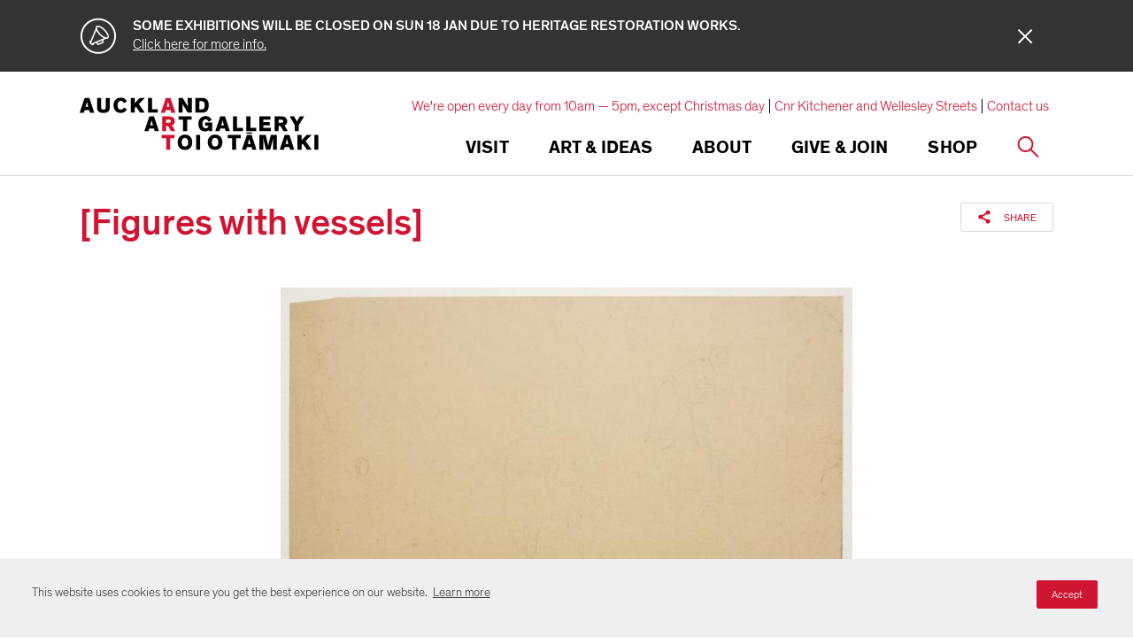

--- FILE ---
content_type: text/html; charset=utf-8
request_url: https://www.google.com/recaptcha/api2/anchor?ar=1&k=6Ldx4iAeAAAAAFEgcm095N58Fv30wW8etBf5MXfE&co=aHR0cHM6Ly93d3cuYXVja2xhbmRhcnRnYWxsZXJ5LmNvbTo0NDM.&hl=en&v=PoyoqOPhxBO7pBk68S4YbpHZ&size=invisible&anchor-ms=20000&execute-ms=30000&cb=bnwz7qb1ftcx
body_size: 48884
content:
<!DOCTYPE HTML><html dir="ltr" lang="en"><head><meta http-equiv="Content-Type" content="text/html; charset=UTF-8">
<meta http-equiv="X-UA-Compatible" content="IE=edge">
<title>reCAPTCHA</title>
<style type="text/css">
/* cyrillic-ext */
@font-face {
  font-family: 'Roboto';
  font-style: normal;
  font-weight: 400;
  font-stretch: 100%;
  src: url(//fonts.gstatic.com/s/roboto/v48/KFO7CnqEu92Fr1ME7kSn66aGLdTylUAMa3GUBHMdazTgWw.woff2) format('woff2');
  unicode-range: U+0460-052F, U+1C80-1C8A, U+20B4, U+2DE0-2DFF, U+A640-A69F, U+FE2E-FE2F;
}
/* cyrillic */
@font-face {
  font-family: 'Roboto';
  font-style: normal;
  font-weight: 400;
  font-stretch: 100%;
  src: url(//fonts.gstatic.com/s/roboto/v48/KFO7CnqEu92Fr1ME7kSn66aGLdTylUAMa3iUBHMdazTgWw.woff2) format('woff2');
  unicode-range: U+0301, U+0400-045F, U+0490-0491, U+04B0-04B1, U+2116;
}
/* greek-ext */
@font-face {
  font-family: 'Roboto';
  font-style: normal;
  font-weight: 400;
  font-stretch: 100%;
  src: url(//fonts.gstatic.com/s/roboto/v48/KFO7CnqEu92Fr1ME7kSn66aGLdTylUAMa3CUBHMdazTgWw.woff2) format('woff2');
  unicode-range: U+1F00-1FFF;
}
/* greek */
@font-face {
  font-family: 'Roboto';
  font-style: normal;
  font-weight: 400;
  font-stretch: 100%;
  src: url(//fonts.gstatic.com/s/roboto/v48/KFO7CnqEu92Fr1ME7kSn66aGLdTylUAMa3-UBHMdazTgWw.woff2) format('woff2');
  unicode-range: U+0370-0377, U+037A-037F, U+0384-038A, U+038C, U+038E-03A1, U+03A3-03FF;
}
/* math */
@font-face {
  font-family: 'Roboto';
  font-style: normal;
  font-weight: 400;
  font-stretch: 100%;
  src: url(//fonts.gstatic.com/s/roboto/v48/KFO7CnqEu92Fr1ME7kSn66aGLdTylUAMawCUBHMdazTgWw.woff2) format('woff2');
  unicode-range: U+0302-0303, U+0305, U+0307-0308, U+0310, U+0312, U+0315, U+031A, U+0326-0327, U+032C, U+032F-0330, U+0332-0333, U+0338, U+033A, U+0346, U+034D, U+0391-03A1, U+03A3-03A9, U+03B1-03C9, U+03D1, U+03D5-03D6, U+03F0-03F1, U+03F4-03F5, U+2016-2017, U+2034-2038, U+203C, U+2040, U+2043, U+2047, U+2050, U+2057, U+205F, U+2070-2071, U+2074-208E, U+2090-209C, U+20D0-20DC, U+20E1, U+20E5-20EF, U+2100-2112, U+2114-2115, U+2117-2121, U+2123-214F, U+2190, U+2192, U+2194-21AE, U+21B0-21E5, U+21F1-21F2, U+21F4-2211, U+2213-2214, U+2216-22FF, U+2308-230B, U+2310, U+2319, U+231C-2321, U+2336-237A, U+237C, U+2395, U+239B-23B7, U+23D0, U+23DC-23E1, U+2474-2475, U+25AF, U+25B3, U+25B7, U+25BD, U+25C1, U+25CA, U+25CC, U+25FB, U+266D-266F, U+27C0-27FF, U+2900-2AFF, U+2B0E-2B11, U+2B30-2B4C, U+2BFE, U+3030, U+FF5B, U+FF5D, U+1D400-1D7FF, U+1EE00-1EEFF;
}
/* symbols */
@font-face {
  font-family: 'Roboto';
  font-style: normal;
  font-weight: 400;
  font-stretch: 100%;
  src: url(//fonts.gstatic.com/s/roboto/v48/KFO7CnqEu92Fr1ME7kSn66aGLdTylUAMaxKUBHMdazTgWw.woff2) format('woff2');
  unicode-range: U+0001-000C, U+000E-001F, U+007F-009F, U+20DD-20E0, U+20E2-20E4, U+2150-218F, U+2190, U+2192, U+2194-2199, U+21AF, U+21E6-21F0, U+21F3, U+2218-2219, U+2299, U+22C4-22C6, U+2300-243F, U+2440-244A, U+2460-24FF, U+25A0-27BF, U+2800-28FF, U+2921-2922, U+2981, U+29BF, U+29EB, U+2B00-2BFF, U+4DC0-4DFF, U+FFF9-FFFB, U+10140-1018E, U+10190-1019C, U+101A0, U+101D0-101FD, U+102E0-102FB, U+10E60-10E7E, U+1D2C0-1D2D3, U+1D2E0-1D37F, U+1F000-1F0FF, U+1F100-1F1AD, U+1F1E6-1F1FF, U+1F30D-1F30F, U+1F315, U+1F31C, U+1F31E, U+1F320-1F32C, U+1F336, U+1F378, U+1F37D, U+1F382, U+1F393-1F39F, U+1F3A7-1F3A8, U+1F3AC-1F3AF, U+1F3C2, U+1F3C4-1F3C6, U+1F3CA-1F3CE, U+1F3D4-1F3E0, U+1F3ED, U+1F3F1-1F3F3, U+1F3F5-1F3F7, U+1F408, U+1F415, U+1F41F, U+1F426, U+1F43F, U+1F441-1F442, U+1F444, U+1F446-1F449, U+1F44C-1F44E, U+1F453, U+1F46A, U+1F47D, U+1F4A3, U+1F4B0, U+1F4B3, U+1F4B9, U+1F4BB, U+1F4BF, U+1F4C8-1F4CB, U+1F4D6, U+1F4DA, U+1F4DF, U+1F4E3-1F4E6, U+1F4EA-1F4ED, U+1F4F7, U+1F4F9-1F4FB, U+1F4FD-1F4FE, U+1F503, U+1F507-1F50B, U+1F50D, U+1F512-1F513, U+1F53E-1F54A, U+1F54F-1F5FA, U+1F610, U+1F650-1F67F, U+1F687, U+1F68D, U+1F691, U+1F694, U+1F698, U+1F6AD, U+1F6B2, U+1F6B9-1F6BA, U+1F6BC, U+1F6C6-1F6CF, U+1F6D3-1F6D7, U+1F6E0-1F6EA, U+1F6F0-1F6F3, U+1F6F7-1F6FC, U+1F700-1F7FF, U+1F800-1F80B, U+1F810-1F847, U+1F850-1F859, U+1F860-1F887, U+1F890-1F8AD, U+1F8B0-1F8BB, U+1F8C0-1F8C1, U+1F900-1F90B, U+1F93B, U+1F946, U+1F984, U+1F996, U+1F9E9, U+1FA00-1FA6F, U+1FA70-1FA7C, U+1FA80-1FA89, U+1FA8F-1FAC6, U+1FACE-1FADC, U+1FADF-1FAE9, U+1FAF0-1FAF8, U+1FB00-1FBFF;
}
/* vietnamese */
@font-face {
  font-family: 'Roboto';
  font-style: normal;
  font-weight: 400;
  font-stretch: 100%;
  src: url(//fonts.gstatic.com/s/roboto/v48/KFO7CnqEu92Fr1ME7kSn66aGLdTylUAMa3OUBHMdazTgWw.woff2) format('woff2');
  unicode-range: U+0102-0103, U+0110-0111, U+0128-0129, U+0168-0169, U+01A0-01A1, U+01AF-01B0, U+0300-0301, U+0303-0304, U+0308-0309, U+0323, U+0329, U+1EA0-1EF9, U+20AB;
}
/* latin-ext */
@font-face {
  font-family: 'Roboto';
  font-style: normal;
  font-weight: 400;
  font-stretch: 100%;
  src: url(//fonts.gstatic.com/s/roboto/v48/KFO7CnqEu92Fr1ME7kSn66aGLdTylUAMa3KUBHMdazTgWw.woff2) format('woff2');
  unicode-range: U+0100-02BA, U+02BD-02C5, U+02C7-02CC, U+02CE-02D7, U+02DD-02FF, U+0304, U+0308, U+0329, U+1D00-1DBF, U+1E00-1E9F, U+1EF2-1EFF, U+2020, U+20A0-20AB, U+20AD-20C0, U+2113, U+2C60-2C7F, U+A720-A7FF;
}
/* latin */
@font-face {
  font-family: 'Roboto';
  font-style: normal;
  font-weight: 400;
  font-stretch: 100%;
  src: url(//fonts.gstatic.com/s/roboto/v48/KFO7CnqEu92Fr1ME7kSn66aGLdTylUAMa3yUBHMdazQ.woff2) format('woff2');
  unicode-range: U+0000-00FF, U+0131, U+0152-0153, U+02BB-02BC, U+02C6, U+02DA, U+02DC, U+0304, U+0308, U+0329, U+2000-206F, U+20AC, U+2122, U+2191, U+2193, U+2212, U+2215, U+FEFF, U+FFFD;
}
/* cyrillic-ext */
@font-face {
  font-family: 'Roboto';
  font-style: normal;
  font-weight: 500;
  font-stretch: 100%;
  src: url(//fonts.gstatic.com/s/roboto/v48/KFO7CnqEu92Fr1ME7kSn66aGLdTylUAMa3GUBHMdazTgWw.woff2) format('woff2');
  unicode-range: U+0460-052F, U+1C80-1C8A, U+20B4, U+2DE0-2DFF, U+A640-A69F, U+FE2E-FE2F;
}
/* cyrillic */
@font-face {
  font-family: 'Roboto';
  font-style: normal;
  font-weight: 500;
  font-stretch: 100%;
  src: url(//fonts.gstatic.com/s/roboto/v48/KFO7CnqEu92Fr1ME7kSn66aGLdTylUAMa3iUBHMdazTgWw.woff2) format('woff2');
  unicode-range: U+0301, U+0400-045F, U+0490-0491, U+04B0-04B1, U+2116;
}
/* greek-ext */
@font-face {
  font-family: 'Roboto';
  font-style: normal;
  font-weight: 500;
  font-stretch: 100%;
  src: url(//fonts.gstatic.com/s/roboto/v48/KFO7CnqEu92Fr1ME7kSn66aGLdTylUAMa3CUBHMdazTgWw.woff2) format('woff2');
  unicode-range: U+1F00-1FFF;
}
/* greek */
@font-face {
  font-family: 'Roboto';
  font-style: normal;
  font-weight: 500;
  font-stretch: 100%;
  src: url(//fonts.gstatic.com/s/roboto/v48/KFO7CnqEu92Fr1ME7kSn66aGLdTylUAMa3-UBHMdazTgWw.woff2) format('woff2');
  unicode-range: U+0370-0377, U+037A-037F, U+0384-038A, U+038C, U+038E-03A1, U+03A3-03FF;
}
/* math */
@font-face {
  font-family: 'Roboto';
  font-style: normal;
  font-weight: 500;
  font-stretch: 100%;
  src: url(//fonts.gstatic.com/s/roboto/v48/KFO7CnqEu92Fr1ME7kSn66aGLdTylUAMawCUBHMdazTgWw.woff2) format('woff2');
  unicode-range: U+0302-0303, U+0305, U+0307-0308, U+0310, U+0312, U+0315, U+031A, U+0326-0327, U+032C, U+032F-0330, U+0332-0333, U+0338, U+033A, U+0346, U+034D, U+0391-03A1, U+03A3-03A9, U+03B1-03C9, U+03D1, U+03D5-03D6, U+03F0-03F1, U+03F4-03F5, U+2016-2017, U+2034-2038, U+203C, U+2040, U+2043, U+2047, U+2050, U+2057, U+205F, U+2070-2071, U+2074-208E, U+2090-209C, U+20D0-20DC, U+20E1, U+20E5-20EF, U+2100-2112, U+2114-2115, U+2117-2121, U+2123-214F, U+2190, U+2192, U+2194-21AE, U+21B0-21E5, U+21F1-21F2, U+21F4-2211, U+2213-2214, U+2216-22FF, U+2308-230B, U+2310, U+2319, U+231C-2321, U+2336-237A, U+237C, U+2395, U+239B-23B7, U+23D0, U+23DC-23E1, U+2474-2475, U+25AF, U+25B3, U+25B7, U+25BD, U+25C1, U+25CA, U+25CC, U+25FB, U+266D-266F, U+27C0-27FF, U+2900-2AFF, U+2B0E-2B11, U+2B30-2B4C, U+2BFE, U+3030, U+FF5B, U+FF5D, U+1D400-1D7FF, U+1EE00-1EEFF;
}
/* symbols */
@font-face {
  font-family: 'Roboto';
  font-style: normal;
  font-weight: 500;
  font-stretch: 100%;
  src: url(//fonts.gstatic.com/s/roboto/v48/KFO7CnqEu92Fr1ME7kSn66aGLdTylUAMaxKUBHMdazTgWw.woff2) format('woff2');
  unicode-range: U+0001-000C, U+000E-001F, U+007F-009F, U+20DD-20E0, U+20E2-20E4, U+2150-218F, U+2190, U+2192, U+2194-2199, U+21AF, U+21E6-21F0, U+21F3, U+2218-2219, U+2299, U+22C4-22C6, U+2300-243F, U+2440-244A, U+2460-24FF, U+25A0-27BF, U+2800-28FF, U+2921-2922, U+2981, U+29BF, U+29EB, U+2B00-2BFF, U+4DC0-4DFF, U+FFF9-FFFB, U+10140-1018E, U+10190-1019C, U+101A0, U+101D0-101FD, U+102E0-102FB, U+10E60-10E7E, U+1D2C0-1D2D3, U+1D2E0-1D37F, U+1F000-1F0FF, U+1F100-1F1AD, U+1F1E6-1F1FF, U+1F30D-1F30F, U+1F315, U+1F31C, U+1F31E, U+1F320-1F32C, U+1F336, U+1F378, U+1F37D, U+1F382, U+1F393-1F39F, U+1F3A7-1F3A8, U+1F3AC-1F3AF, U+1F3C2, U+1F3C4-1F3C6, U+1F3CA-1F3CE, U+1F3D4-1F3E0, U+1F3ED, U+1F3F1-1F3F3, U+1F3F5-1F3F7, U+1F408, U+1F415, U+1F41F, U+1F426, U+1F43F, U+1F441-1F442, U+1F444, U+1F446-1F449, U+1F44C-1F44E, U+1F453, U+1F46A, U+1F47D, U+1F4A3, U+1F4B0, U+1F4B3, U+1F4B9, U+1F4BB, U+1F4BF, U+1F4C8-1F4CB, U+1F4D6, U+1F4DA, U+1F4DF, U+1F4E3-1F4E6, U+1F4EA-1F4ED, U+1F4F7, U+1F4F9-1F4FB, U+1F4FD-1F4FE, U+1F503, U+1F507-1F50B, U+1F50D, U+1F512-1F513, U+1F53E-1F54A, U+1F54F-1F5FA, U+1F610, U+1F650-1F67F, U+1F687, U+1F68D, U+1F691, U+1F694, U+1F698, U+1F6AD, U+1F6B2, U+1F6B9-1F6BA, U+1F6BC, U+1F6C6-1F6CF, U+1F6D3-1F6D7, U+1F6E0-1F6EA, U+1F6F0-1F6F3, U+1F6F7-1F6FC, U+1F700-1F7FF, U+1F800-1F80B, U+1F810-1F847, U+1F850-1F859, U+1F860-1F887, U+1F890-1F8AD, U+1F8B0-1F8BB, U+1F8C0-1F8C1, U+1F900-1F90B, U+1F93B, U+1F946, U+1F984, U+1F996, U+1F9E9, U+1FA00-1FA6F, U+1FA70-1FA7C, U+1FA80-1FA89, U+1FA8F-1FAC6, U+1FACE-1FADC, U+1FADF-1FAE9, U+1FAF0-1FAF8, U+1FB00-1FBFF;
}
/* vietnamese */
@font-face {
  font-family: 'Roboto';
  font-style: normal;
  font-weight: 500;
  font-stretch: 100%;
  src: url(//fonts.gstatic.com/s/roboto/v48/KFO7CnqEu92Fr1ME7kSn66aGLdTylUAMa3OUBHMdazTgWw.woff2) format('woff2');
  unicode-range: U+0102-0103, U+0110-0111, U+0128-0129, U+0168-0169, U+01A0-01A1, U+01AF-01B0, U+0300-0301, U+0303-0304, U+0308-0309, U+0323, U+0329, U+1EA0-1EF9, U+20AB;
}
/* latin-ext */
@font-face {
  font-family: 'Roboto';
  font-style: normal;
  font-weight: 500;
  font-stretch: 100%;
  src: url(//fonts.gstatic.com/s/roboto/v48/KFO7CnqEu92Fr1ME7kSn66aGLdTylUAMa3KUBHMdazTgWw.woff2) format('woff2');
  unicode-range: U+0100-02BA, U+02BD-02C5, U+02C7-02CC, U+02CE-02D7, U+02DD-02FF, U+0304, U+0308, U+0329, U+1D00-1DBF, U+1E00-1E9F, U+1EF2-1EFF, U+2020, U+20A0-20AB, U+20AD-20C0, U+2113, U+2C60-2C7F, U+A720-A7FF;
}
/* latin */
@font-face {
  font-family: 'Roboto';
  font-style: normal;
  font-weight: 500;
  font-stretch: 100%;
  src: url(//fonts.gstatic.com/s/roboto/v48/KFO7CnqEu92Fr1ME7kSn66aGLdTylUAMa3yUBHMdazQ.woff2) format('woff2');
  unicode-range: U+0000-00FF, U+0131, U+0152-0153, U+02BB-02BC, U+02C6, U+02DA, U+02DC, U+0304, U+0308, U+0329, U+2000-206F, U+20AC, U+2122, U+2191, U+2193, U+2212, U+2215, U+FEFF, U+FFFD;
}
/* cyrillic-ext */
@font-face {
  font-family: 'Roboto';
  font-style: normal;
  font-weight: 900;
  font-stretch: 100%;
  src: url(//fonts.gstatic.com/s/roboto/v48/KFO7CnqEu92Fr1ME7kSn66aGLdTylUAMa3GUBHMdazTgWw.woff2) format('woff2');
  unicode-range: U+0460-052F, U+1C80-1C8A, U+20B4, U+2DE0-2DFF, U+A640-A69F, U+FE2E-FE2F;
}
/* cyrillic */
@font-face {
  font-family: 'Roboto';
  font-style: normal;
  font-weight: 900;
  font-stretch: 100%;
  src: url(//fonts.gstatic.com/s/roboto/v48/KFO7CnqEu92Fr1ME7kSn66aGLdTylUAMa3iUBHMdazTgWw.woff2) format('woff2');
  unicode-range: U+0301, U+0400-045F, U+0490-0491, U+04B0-04B1, U+2116;
}
/* greek-ext */
@font-face {
  font-family: 'Roboto';
  font-style: normal;
  font-weight: 900;
  font-stretch: 100%;
  src: url(//fonts.gstatic.com/s/roboto/v48/KFO7CnqEu92Fr1ME7kSn66aGLdTylUAMa3CUBHMdazTgWw.woff2) format('woff2');
  unicode-range: U+1F00-1FFF;
}
/* greek */
@font-face {
  font-family: 'Roboto';
  font-style: normal;
  font-weight: 900;
  font-stretch: 100%;
  src: url(//fonts.gstatic.com/s/roboto/v48/KFO7CnqEu92Fr1ME7kSn66aGLdTylUAMa3-UBHMdazTgWw.woff2) format('woff2');
  unicode-range: U+0370-0377, U+037A-037F, U+0384-038A, U+038C, U+038E-03A1, U+03A3-03FF;
}
/* math */
@font-face {
  font-family: 'Roboto';
  font-style: normal;
  font-weight: 900;
  font-stretch: 100%;
  src: url(//fonts.gstatic.com/s/roboto/v48/KFO7CnqEu92Fr1ME7kSn66aGLdTylUAMawCUBHMdazTgWw.woff2) format('woff2');
  unicode-range: U+0302-0303, U+0305, U+0307-0308, U+0310, U+0312, U+0315, U+031A, U+0326-0327, U+032C, U+032F-0330, U+0332-0333, U+0338, U+033A, U+0346, U+034D, U+0391-03A1, U+03A3-03A9, U+03B1-03C9, U+03D1, U+03D5-03D6, U+03F0-03F1, U+03F4-03F5, U+2016-2017, U+2034-2038, U+203C, U+2040, U+2043, U+2047, U+2050, U+2057, U+205F, U+2070-2071, U+2074-208E, U+2090-209C, U+20D0-20DC, U+20E1, U+20E5-20EF, U+2100-2112, U+2114-2115, U+2117-2121, U+2123-214F, U+2190, U+2192, U+2194-21AE, U+21B0-21E5, U+21F1-21F2, U+21F4-2211, U+2213-2214, U+2216-22FF, U+2308-230B, U+2310, U+2319, U+231C-2321, U+2336-237A, U+237C, U+2395, U+239B-23B7, U+23D0, U+23DC-23E1, U+2474-2475, U+25AF, U+25B3, U+25B7, U+25BD, U+25C1, U+25CA, U+25CC, U+25FB, U+266D-266F, U+27C0-27FF, U+2900-2AFF, U+2B0E-2B11, U+2B30-2B4C, U+2BFE, U+3030, U+FF5B, U+FF5D, U+1D400-1D7FF, U+1EE00-1EEFF;
}
/* symbols */
@font-face {
  font-family: 'Roboto';
  font-style: normal;
  font-weight: 900;
  font-stretch: 100%;
  src: url(//fonts.gstatic.com/s/roboto/v48/KFO7CnqEu92Fr1ME7kSn66aGLdTylUAMaxKUBHMdazTgWw.woff2) format('woff2');
  unicode-range: U+0001-000C, U+000E-001F, U+007F-009F, U+20DD-20E0, U+20E2-20E4, U+2150-218F, U+2190, U+2192, U+2194-2199, U+21AF, U+21E6-21F0, U+21F3, U+2218-2219, U+2299, U+22C4-22C6, U+2300-243F, U+2440-244A, U+2460-24FF, U+25A0-27BF, U+2800-28FF, U+2921-2922, U+2981, U+29BF, U+29EB, U+2B00-2BFF, U+4DC0-4DFF, U+FFF9-FFFB, U+10140-1018E, U+10190-1019C, U+101A0, U+101D0-101FD, U+102E0-102FB, U+10E60-10E7E, U+1D2C0-1D2D3, U+1D2E0-1D37F, U+1F000-1F0FF, U+1F100-1F1AD, U+1F1E6-1F1FF, U+1F30D-1F30F, U+1F315, U+1F31C, U+1F31E, U+1F320-1F32C, U+1F336, U+1F378, U+1F37D, U+1F382, U+1F393-1F39F, U+1F3A7-1F3A8, U+1F3AC-1F3AF, U+1F3C2, U+1F3C4-1F3C6, U+1F3CA-1F3CE, U+1F3D4-1F3E0, U+1F3ED, U+1F3F1-1F3F3, U+1F3F5-1F3F7, U+1F408, U+1F415, U+1F41F, U+1F426, U+1F43F, U+1F441-1F442, U+1F444, U+1F446-1F449, U+1F44C-1F44E, U+1F453, U+1F46A, U+1F47D, U+1F4A3, U+1F4B0, U+1F4B3, U+1F4B9, U+1F4BB, U+1F4BF, U+1F4C8-1F4CB, U+1F4D6, U+1F4DA, U+1F4DF, U+1F4E3-1F4E6, U+1F4EA-1F4ED, U+1F4F7, U+1F4F9-1F4FB, U+1F4FD-1F4FE, U+1F503, U+1F507-1F50B, U+1F50D, U+1F512-1F513, U+1F53E-1F54A, U+1F54F-1F5FA, U+1F610, U+1F650-1F67F, U+1F687, U+1F68D, U+1F691, U+1F694, U+1F698, U+1F6AD, U+1F6B2, U+1F6B9-1F6BA, U+1F6BC, U+1F6C6-1F6CF, U+1F6D3-1F6D7, U+1F6E0-1F6EA, U+1F6F0-1F6F3, U+1F6F7-1F6FC, U+1F700-1F7FF, U+1F800-1F80B, U+1F810-1F847, U+1F850-1F859, U+1F860-1F887, U+1F890-1F8AD, U+1F8B0-1F8BB, U+1F8C0-1F8C1, U+1F900-1F90B, U+1F93B, U+1F946, U+1F984, U+1F996, U+1F9E9, U+1FA00-1FA6F, U+1FA70-1FA7C, U+1FA80-1FA89, U+1FA8F-1FAC6, U+1FACE-1FADC, U+1FADF-1FAE9, U+1FAF0-1FAF8, U+1FB00-1FBFF;
}
/* vietnamese */
@font-face {
  font-family: 'Roboto';
  font-style: normal;
  font-weight: 900;
  font-stretch: 100%;
  src: url(//fonts.gstatic.com/s/roboto/v48/KFO7CnqEu92Fr1ME7kSn66aGLdTylUAMa3OUBHMdazTgWw.woff2) format('woff2');
  unicode-range: U+0102-0103, U+0110-0111, U+0128-0129, U+0168-0169, U+01A0-01A1, U+01AF-01B0, U+0300-0301, U+0303-0304, U+0308-0309, U+0323, U+0329, U+1EA0-1EF9, U+20AB;
}
/* latin-ext */
@font-face {
  font-family: 'Roboto';
  font-style: normal;
  font-weight: 900;
  font-stretch: 100%;
  src: url(//fonts.gstatic.com/s/roboto/v48/KFO7CnqEu92Fr1ME7kSn66aGLdTylUAMa3KUBHMdazTgWw.woff2) format('woff2');
  unicode-range: U+0100-02BA, U+02BD-02C5, U+02C7-02CC, U+02CE-02D7, U+02DD-02FF, U+0304, U+0308, U+0329, U+1D00-1DBF, U+1E00-1E9F, U+1EF2-1EFF, U+2020, U+20A0-20AB, U+20AD-20C0, U+2113, U+2C60-2C7F, U+A720-A7FF;
}
/* latin */
@font-face {
  font-family: 'Roboto';
  font-style: normal;
  font-weight: 900;
  font-stretch: 100%;
  src: url(//fonts.gstatic.com/s/roboto/v48/KFO7CnqEu92Fr1ME7kSn66aGLdTylUAMa3yUBHMdazQ.woff2) format('woff2');
  unicode-range: U+0000-00FF, U+0131, U+0152-0153, U+02BB-02BC, U+02C6, U+02DA, U+02DC, U+0304, U+0308, U+0329, U+2000-206F, U+20AC, U+2122, U+2191, U+2193, U+2212, U+2215, U+FEFF, U+FFFD;
}

</style>
<link rel="stylesheet" type="text/css" href="https://www.gstatic.com/recaptcha/releases/PoyoqOPhxBO7pBk68S4YbpHZ/styles__ltr.css">
<script nonce="w8z2i_HFTgKpmw17vczBSQ" type="text/javascript">window['__recaptcha_api'] = 'https://www.google.com/recaptcha/api2/';</script>
<script type="text/javascript" src="https://www.gstatic.com/recaptcha/releases/PoyoqOPhxBO7pBk68S4YbpHZ/recaptcha__en.js" nonce="w8z2i_HFTgKpmw17vczBSQ">
      
    </script></head>
<body><div id="rc-anchor-alert" class="rc-anchor-alert"></div>
<input type="hidden" id="recaptcha-token" value="[base64]">
<script type="text/javascript" nonce="w8z2i_HFTgKpmw17vczBSQ">
      recaptcha.anchor.Main.init("[\x22ainput\x22,[\x22bgdata\x22,\x22\x22,\[base64]/[base64]/[base64]/[base64]/cjw8ejpyPj4+eil9Y2F0Y2gobCl7dGhyb3cgbDt9fSxIPWZ1bmN0aW9uKHcsdCx6KXtpZih3PT0xOTR8fHc9PTIwOCl0LnZbd10/dC52W3ddLmNvbmNhdCh6KTp0LnZbd109b2Yoeix0KTtlbHNle2lmKHQuYkImJnchPTMxNylyZXR1cm47dz09NjZ8fHc9PTEyMnx8dz09NDcwfHx3PT00NHx8dz09NDE2fHx3PT0zOTd8fHc9PTQyMXx8dz09Njh8fHc9PTcwfHx3PT0xODQ/[base64]/[base64]/[base64]/bmV3IGRbVl0oSlswXSk6cD09Mj9uZXcgZFtWXShKWzBdLEpbMV0pOnA9PTM/bmV3IGRbVl0oSlswXSxKWzFdLEpbMl0pOnA9PTQ/[base64]/[base64]/[base64]/[base64]\x22,\[base64]\x22,\x22w6Ziw44Cw6rDsTbCiCg7wokpcyDDrcK+BB7DoMKlFifCr8OEWMKkSRzDu8KEw6HCjVsDM8O0w7HCix85w75bwrjDgDErw5o8aglofcOEwoNDw5AZw50rA1J7w78+wqZoVGgOB8O0w6TDvHBew4lxbQgcVF/DvMKjw45Ue8OTE8OlMcORKcKWwrHChw8Hw4nCkcKrDsKDw6FvGsOjXyJCEENvwrR0wrJVEMO7J2PDtRwFEcOPwq/DmcKCw5g/DyTDicOvQ2l3N8KowrfCisK3w4rDpMO8wpXDscOnw4HChV5Qf8KpwpkKazwFw6/DpB7DrcOnw4fDosOrcsOwwrzCvMKFwpHCjQ5Uwrk3f8OzwoNmwqJ6w7LDrMOxLVvCkVrClgBIwpQ0K8ORwpvDgcKEY8Orw57CkMKAw753EDXDgMKawpXCqMOdR0vDuFN7wojDviMow5XCln/CiGNHcGl9QMOeHFl6VH3Do37Cv8OBwq7ClcOWBmXCi0HCmikiXyLCpsOMw7low5FBwr5VwpRqYCnCmmbDnsOvY8ONKcKNQSApwpPCmmkHw4/CqmrCrsOJdcO4bQ3CnsOBwr7DssK2w4oBw6rCtsOSwrHCjHJ/wrhUN2rDg8Kfw4rCr8KQSRkYNx42wqkpU8KdwpNMGMODwqrDocOFwobDmMKjw71Jw67DtsOHw55xwrttwqTCkwArV8K/bWpAwrjDrsO1wrBHw4pmw5DDvTA9acK9GMOvGVwuKHFqKng/[base64]/DgVEzUXbDpMKNUUrCt8OPw6VBwrHCrsKJKsO9dhrDpMOQLHljJlMTT8OUMl0jw4xwDcOGw6DCh2xYMWLCgz3Cvho1b8K0wqlZQVQZUR/[base64]/[base64]/[base64]/DlMOswpxew6gwRcONwrUuwrPCkhYCBsObw4TCijs8wpXCt8OABCtHw6NcwpDCvcK0w5E7JcKjwrg2wrrDt8OMIMKNGsK1w7IbGz7Ch8Kpw5R6CQzDmWfCjTwQw57Ds2xvwr/Co8O2aMKeDiFCwp/Dh8KNfEHDscKAfH7Do3HDvRfDpyIpVMOOGsKfXMOmw4d+wqg8wr/DgcKNwrDCvzDCq8KxwrkQwojDnV7DgGJ2NREqCTrCmMKhwoUDG8O3wrtWwq8pwp0EaMOnw5nCncOyXQ97P8OGwrR/wo/[base64]/[base64]/[base64]/DrsKmwpBtwrQCw7rCqh5rWMOAeh0ww47DtVbCvsOBw4tmwpDCnsOAGkR3asOKwq/[base64]/Ck8KfUzfDjm3CokUUYFvCoT07X8KQZsOHND3Ct3PDmMKfwr8/wp87HQbCmsKDw40BIEHCoRDDkFV8HMOfw4TDhzJvwqDChMOoFEUow6PCkMOdS0/ChF0Lw6dwcsKQbsK3wpfDgEHDk8K0wrjCuMKFwpYve8OCwq7DqzUMwpbDpcOhUBHCvC0zEALCkwDDtMOAw5d5EyDDrkzDncOaw545wpPDiGHDgTNew4jCihbCiMKSQVwoE2jCnjzChcOVwrjCtMOtZnfCtn/DmsONY8Obw63CkDRnw5YyGMKKXjVubcOKwog5wqPDrUJHLMKpJxcGw43CoMO/wrXDrcKPw4TCuMKqw7t1T8KGw5QuwrfDrMOWRRwpw7zCmcKbwo/Ck8OhZ8Knw7BPMUw3wpsOwoJUfU56w4J5CsOJwqZRARHCu1xkQ0PDnMKBw4zDkMKxw5l/MhzDoSHClmDDgsO7cHTClgPCuMKqw7dowoLDusKxcsKWwoAUGz5aworCi8KGeUdeL8OAXcO4K1bDicKAwqVlNMOeNioow6jCpcKvbcOzw7LDhB/Cm1l1YTYuI1vDnMKAw5TCqU0VP8OnD8OmwrPDpMOVJsKrwqoJZMKSwqxgwq0Wwr/DvcKlV8K5wpfDosOsI8Orw7XCmsOTw7PDsBDDvXZ5wq5RO8KMwrPCpsKjWsK4w4nDncO0BiYew6rCr8OxJ8KLI8Kvwq4+FMOXBsKpwopza8KQBwNXwq7Dl8O1VSgvKMKtwrbCpyVqT2/CncORXcOkel00QkDDt8KhJxdgbB4pGsKMA1vDmsOPD8KXdsOzw6PCtcOQXmHCt3BqwqzCk8O1w6fDlcKGdi7CqgPCisOuw4EHdlrDl8O7w7jChsKxOsKgw6MCL3jCvF1PEB/Dg8KTKzTCvWjCiV4BwotWVCXChk8rw57CqDgvwqTDgMO4w5rCkkjDu8Kjw4diwrTDjsOkw6oTw5VTwozDvDXCmcONHW9IX8KWT1AdAsOLw4LCicOkw5XCrsKmw6/CvMKDembDgMOlwofCocO+In4bw5ZlalJcPsOkPcOAX8K0wqpVw5NdNygWw4/DmVl7wrYNw5LDrTI1wpXDgcOjw6PDu31eYCwhVxrCnsKRUCoSwq5Ef8Oxw55ZbsOBJ8KKw43Do3zDisOPw5/DtjJdwr/[base64]/DlldBc8OYNgzCuMOUaVZCPBrCtMKQwqXCglcFUMO7w4rCmRR4MH/CvybDiiglwr8tDsOBw4jDgcK7NyMUw67CtCDDij9xwpUtw7rCmWYMSgUawqDCsMKsKMKkLhrClhDDusK4woXDuExuZcKbYV7DogXCvcOzwolsZD/CvcK/TwQdHSTDk8Obwo5Hw4bDicKnw4jCuMOuwoXCihTCnQMROX9jw5zCjsOTJjHDicOFwotDwqXCmcOcwo7CgMKxw6/[base64]/woTDulHCi3XChMOhwqxRw4QFF8K0UcOsecKJw5VJQyjDkMKGw5d7ZsOiHTzCkcKuwoLDnMOASFTCljUacsKPw7rCmFHCiynChhPCgMKoGcOEwoxcCMOQbA4wPMOnw67Dt8KgwrZHTTvDuMO1w7HCo0zDpDHDogQyFcOEa8Ohw5PCocKMwr3CqzXDssKBGMK9UVvCpsK/w5RyHHnDjjrDgMKrTDNlw45rw68Iw6Viw67Dp8OMX8Opw63DpMO4VBMsw78kw7EdZsOVG2k/wp5Qwp7CpMOPZlh9L8OLwoDCmMOnwrHDhDYbBMKAJcKuXQ0VDGPCingow67DjcOfwpzCmMOYw6LDl8Ksw78XwrbDtzIGwq0/[base64]/CkwNnw7PChzHClQMOw6TDo8OZIRjDmBDCncOeIjDDoGHCqMOHCMO9fcKMw7jDoMKGwrU3w7TCp8OVL37CuSLCoFrCskwjw7nDl1IXYF8VG8OpTcK1wp/DksKJG8Omwr8QLsOowpXDmcKVw6/DtsK6wpjDvzPCnknClGdYY2HDoW7DhyzDpsO0B8KWUXR5JX/CksO8M1PDiMK9wqLDgsO0Xidxwp7DmD3DlcKJw5hcw7cFIsK6PMKETsK1AgjDhmXCnsOpIQRHw4xywrlWwrXDvnMXUFUXP8OSw7cHTjLCgMKAdsKTNcK+w5ZJwr3DrAHChBfCowTDnsKRJcKdKWxoQxQZYMKhEMKjFMKiKDcHw5PDtSzDgsO8RcOWwqTDoMOnw6k/dMKcw57CjX3CmcKcw7zCvgh0wqZVw7bCvcKaw5HClH7DnRwmwq/DvsKDw5wdw4bCqzMRwrXCnlZHHsOBDsO0wo1Iw4p1w5zCmMKJBRpYwqoMw6rCiV/Cg2XDjXLCgGkyw4BtTMKHXG/DpwUdfV87R8KWwoXCqRBpw7HDhcOlw5LDqURZIHgnw6LDrnbDuls8ISVBTsKSwrsbc8K3w53DmxoqOcOOwrPDsMKxbMOMWMOkwoddNcOVAgxpV8Ovw7rCt8OVwpx4w5czbXXCpwTDjsKSw6TDh8K7LVtVQ3wdMXrDhm/Coh3DlRZ0wrbCkWvCmgrCn8K+w7stwoIcH05besOyw6vDj1EswqPCpwhuw6jCogkpw6MLw7lfwqcEwqDCjsKZPMKgwrlDf21lwpXCn2TCucKyE1FvwrvDpwwbIsOceAkGRx9pL8KKwp7DmMKYIMKfwpfDv0LDjTzCsXU2w6vCoH/DmB3CucKNZUAdw7bCuTTDjn/ChcK0V28HZMKPwq9MaQrCj8Kow7DCgcOJVMOFwoNpRRtuEA7Cpn/DgcO8N8KtLEfDtk8KQcKlw480w6BxwpnClsORwrvCuMOHDcOEaDjDk8Okwq3DuFEjwpprasKXw6QMRcOBDw3Dh1DCj3UiEcOhKnTCu8K8wpzCmRnDhxXCnsKpdE9GwqXCnj/Ctl3CqiFWM8KKQcOvCkHDucKdwoHDpMKkdCnCn3cvFsOKD8KVw5tXw5rCpsO3MsKTw6nCoy3CmyfCvmEJFMKORDZsw7/ChgREbcOnwrjDj1LDqiMOwo9SwqIhJ37CqkLDiVzDoE3Ds2fDiHvChMOzwpZCw6xxwoXCvEVhw758wp3CryLClcK/w7fChcOfeMOsw7tGEx9vwr/Dj8Obw51rw6rCmcK5JAfDoiTDhk7Ci8ObaMOcw4Zxw69jwr9vw5o4w4sPwqfDmMKsacOiwoDDgcK/FcKZSMK5KsKDM8O6wp/Cs0lJw5ASwpN7wpjCkVHDiXjCtgjDq0LDngrCpDUdfFhTwqPCow7DvsKMDjBBGA3Dt8KtZyLDrmTDvx7CpsKww4nDtMKVcVPDiRAiwq4zw6JnwoBLwo5vf8KjIkZeAH/CvsK8w6kkwoQWBcKUwrIYw7fCsUXCmcKTKsKZw43ChcKcK8KIwqzCj8ODWMO5SMKGw6/[base64]/CpHEOJMKEw7Vlw5JxNzMZw4nDhsKeUcOoU8KwwrFWwrbDuj3Dh8KuOjDDsgPCr8Ocw4dEFQHDthZswqcVw6sXOGDDrcO1wrZLfHjClMOlCnXDhGQyw6PDnDTChhPDrxEqw73Dv0rDuShbLEZ1w4DCuCDCmsKfVVRqTsOlR1nCgcOPwrDDqSrCocKAXS1/w5ZOwoV3SCvDoA3DqMOJwqoDw5nCiDfDvBV6wqHDtzFCGkoVwqgOwpbDpsOPw7kIw4gfeMOeSGxFFQ1cYFLCtcK1w7ESwowmw7LDucOJLcKMU8OPAkLCtUDCtcO8YR1iT1xzwqdkH1DCicKuc8Krw7DDvmrCisOfw4XDqsKMwo/CqivCpMKqXHDDu8KDwrjDjMK6w7XDn8OZEyXCuXLDpsOkw4jCl8OXZ8K0w7DDuUdQDBAffsOGKVZaPcOtAMOrJFRqwrrCg8O0dsKTeWQlwobDhk1TwohDO8OvwqbCgylyw5MCJMOyw73CncOGwo/ClcK3C8ObSgRmUhrDoMOwwrkcwrd+E0YPw4vCt2XCh8KewozDs8OmwqTCr8Owwrs2VcKAXgzCl0vDhcOZwpw9RcKvPBDCjynDhMOyw6PDmsKeVhzCiMKNShXCoGkPQcOPwqjDgcK+w5URIHhWaEvCkMKpw44DccOLMnjDscKqTkfDtcO5w6J/fsKHE8OzTMKDIcKKwrVBwo7DpgMLwqNyw5TDnhRdwq3CsXsFwonDr3liUsOQwq8nw57Dk1jCvkYSwrjCkcOXw7HCm8KEw5tZGC0iXEPCjBFZT8KeWnzDgsK+Yip2OMKbwqkDLH0/cMORwprDshvCo8OOScOCRcOEP8K9w6xVaTsXDyQ7bSFowqnDtWgtEX5jw6Jsw54mw4DDlWIHQCBsBGbCmMOfw4VYSz4+GcOkwoXDihfDn8OFDErDhTNLEDhywrHCrhAUwoA6Y2rCl8O4wpvCtDTCqy/DtgUpw4TDo8Kfw50fw7BVY1fCq8O/[base64]/CpFpGwqAABkjCp0Qlwp7ClsOgw5NGF3XCtn7DqMOSSsKIw7PDp2ADY8Okwp/DgMKDFUYdwpbClsO8RcOEwrrDtHrCk0thR8O7wojDisOnI8KDwrFPwoYLFSTDtcKiOxc/LBrClwfDm8K3w47DncOTw53CsMOsNcKiwqrDoBLDkA7Dg0wXwqvDs8KodMKWD8KKWQdewo0vwrR5bhnDnkorwpnCr3TCgGJcw4XDiyLDiwUGw6TCviZdw4wxwq3CvhTCgmcBw6TCuzl1AEEuWgfDo2IAKsO0D1PCmcOuGMOLw4daS8Ouw5TCjsODw4/CuxvCnVYjPT4PKHcnw7/DkDpLdC3CungHwovCk8OgwrdlEsOkwrTDhUY3GMOoHzPCiVbCoUIUwrPCicO9KDZlwprDknfCocO7BcK9w6ITwoMxw54pe8OfM8O/w7HDosKcSR5dw5bDqsKxw5QqccOqw5nCmSbCrMO4w7xPw4fDhMK3wrzCoMKtw7LDn8K4w6dSwo/DgcOfdTsPR8Onw6TDgsOsw5RWMxUsw7hwZGvDoiXDrMOcwovCnsKLTMO4aSvCiigdwpwNwrcCwo3CvGfDscO/bRjDn27DmMK6wr/DiBDDoUXCiMOSw7xmDFDDqTB2wqwZw6ohwp8fIcObNStsw5PCusKKw73CnyrCojzCnlbDlmbCvwoiX8KMMARpK8KEw73CkyEbwrDCrDLDrMOUdMKZHEvCicKTw6PCpiPDsTMIw6nCvw4ndk9swoFYI8OLGsKlw4rConjCu0bCnsK/dMKQPipRTBwnwqXDjcKtw6rDp2lZRS3DtzV7FMO9REIpdzbClETDjTBRw7Q2w5pyVsKZwrlDw7Muwot5TsKeW0AJODLDolnCvGVuUigyBwTDosK1w5AGw53DicOWw45rwqnCsMOLKStjwprCliHCh1BmVsO5YcKxwrDCpMKTwoDCmsKgS3DDu8KgaW/CoiwCO2h1wrJqwoslw5rCnsKkwrTCp8K+wosPYmjDvVhUw6jCqcKiRCJSw4F9w5dDw6XDkMKuw4bDsMKhczgUwrQfw7wfOhDCvsO8w40zw7Y7wro8ekHDpcKedzo9OT/[base64]/VMOkJsKXwqbDo2VdaU1ZVcKuUsKtA8KjwonDksOXw5Muw4Zsw4rCnyFcwrDCtE7ClibCmm/DpWwpw5bCm8K/BsKawpoyWBolw4bDlsO0N3HClm5Kwr0xw6h4OsKAe0sLVsK1KUPDtRRnwpAewo3Du8O8dMKVPsKnwrZ2w63CtcOlYMKmD8KLTcKpEU8kwoPCgsOYKwDDoB/[base64]/w5QMT8OiwpA5UcKZAcKnVMKowq7DtgpKw41MTm0AJURkYB3DncKHLybDsMOWe8Oxw5rCr1jDlcKTVjAnQ8OAaiYba8O/PBPDsiccP8KVw4PCssOxEE7DrXnDlMOAwoDCpMKLccOxw5DCgiXCrcKWwrJNwrcROR/DqAodwoJbwpR5IVhpwpvCn8KtJ8OydlLDhm0Dwp/Di8Ojw5DDumVowrfDlMOTYsKzWixxUgPDmUUEQ8KUwoPDsBM0GEZvaDXClVXCq0QPwqs5LlrCpRvDqmxdGMOHw7HChzDDmcOOXSplw6VkdX5Fw6bDjcOjw48lwrUrw5ZtwoXDkzo9d3zCjGZlTcK/[base64]/J8KqccKnPcKcwqPCj1QEwo18QcOeDsKTw5lAw41+dMOQRMKAX8KsJsOfwr16EGvCrAbDusOBwr/Ct8OwJ8KBw5PDk8Khw4ZnAcK5JMOPw5cAwothw4cCwqh5wpbDgcO3w5/DmGB8R8KTAMKgw5tVwq3CqMKnw5ktWiB8w5/DpkZ4Iy/Cql4pPcKuw545wqvCpxVYwp/DpQzDvcOJw4nDqsOVw5TDo8KswooRH8KuKSrDtcOHRMKbU8K6wpA/w57DplwowoXDj1VUwpzDjE0nIz3DvBbDsMKtwqbDi8KowoZMDAdow4PCmsKtesK5w5B+woPCk8OMwqTDqsKlBcKlw6vCunh+w4xdcFAmw6QgBsO2cQEOw58Pwo/CrmMgw7TCn8KvRy8gaV/Dli/[base64]/Dsn/DhU8QGHvDlC7CsMKfwqPCpMKNwrMWFsK5asK6w4bCjj3ClWvDmTHDiDjCuXHCqcOjwqB6wqp3w4FWRhbCjsOlwr/[base64]/[base64]/[base64]/DhcKtFGXChsKDGsK0w6VCBH/CpBVPeiXChkBHwoVswr/[base64]/Chn3DsRfCu8KneXDCsSjDksK+GcKSICBaDkLCn3Q1wo3Ck8K5w6TDj8OrwrrDrxrDnG/DgmnDtxLDpMK1d8OYwrkTwrZbV2BQwq7CiUF4w6gwHUdjw4pnX8KLDinCslFLwqt0ZcKmd8KQwpE3w5rDjMOAUMOPKcORI3huw7HDi8OcQFVAA8KRwowpwqjDqTTCtk/DmcKRw5M1fhlQOnQcwplew58mw7FCw4V/KEciP27CrykWwqhaw5hCw5DCl8O1w6rDhm7Ch8KzGDHDjizChsKjwoA9w5QUHifDm8K9QTMgbEVQCDLDq3Zkw7XDrcKGPMOWccKSQQANw6Y/wpPDicOkwrEcOsOBwo56VcOSw4kGw6s/[base64]/wonDjcOJwoPDuxQ5LMOgNC3Do8Oqw7wuw4rDu8OqM8KmZgTDnRfDh2Vtw7nCgsKew75PaFYlJcOgE1zCrsO6wrXDuX1vfsOGVhHDl3BAw6fCq8KZbjvDnVtzw7fCuCbCsitREm/CiS8pRBg3HMOXw5jChQbCiMKJRklbwrw8wovDpBYIQMOeHSjDtDgAw6/Cm38ha8Orw7TCniZPUDXCkMKfUxI/cAPCokJ1wqNZw7g6cldow7w8LsOsUcK7HwQyDFd7w4HDu8KNa0vDvWImSi3CqWFiHMO/B8OGw6ZSc2Jrw6Yjw4nCogbCiMKywr1fT2bDgsKaUUnCgw8Mwp9yNBxDCj5Dw7DCmMOow4PCncOJw5TDjVnDh35aQMKnw4BvaMK5CG3Ch2ZtwqPCvsK+wq/DvMO0wq/[base64]/[base64]/ChcKkGMOtw7PCi8O6ASPCpALCucOVw68OaB5Ew4QewopgwoLCnnjDqxwIJsOYUjNewrDChzrCvMOwb8KJFsOoPMKSwojClMOUw5hfFXNfw6/DqcOyw4vCicKjwq4Ab8KXccOxw5d6wqXDvWbCucOZw6/Cs1DCqnl4MQXDncKMw41Jw67DuULCkMO9KMKPM8KWwrjDtsKnw7B6woHCsBbCrsKpw6LCpGrCh8OCEsOoS8OcKAjDt8KLVMKoZTFKwpNQwqTDr1LDiMKGw61OwqEQXHNvwr/CusOJw6LDnMOVwrzDiMKZw45kwpltHcK0ScOHw5nDq8K9wr/DtsKzwpARw5zDoSlcSUctQsOKw4Avw4LCnHzDuxjDi8OSwpTDtTrCt8ODwr10w4XDmnPDgCQQw6J9OcKjV8K9T1PDpsKCwoYIKcKlfxkWSsKnwolww7vClVrDscOAw48qDHoww59pDzEVw7p/d8KhB2HDscOwcjfCsMOJDcKTL0bCvC/[base64]/DqMOzfsKPHULDosKyMcOTUMK7w7DCtsKsMBt6csOrwpLCsn3ClFk0wrcZccKWwo7CgsOvBCggdcOAw4PDqn8wasKww4LCiW3Dq8OCw7I7fHdvwqHDnVfCnMOOw7gqwqjDqMKhw5PDpFhFY07Cr8KNJMKmwpfCtsOlwosaw43Cp8KWAXPCmsKDQgHClcK9di/[base64]/JXTDo0jCrFLCjcKeYsOoJ8KZfMOyMEBbWnAww6hQEMKcw5XChX0yw7ANw4zDmMOOa8Kbw5ZMwqvDnAjCqDY2ITvDpU7CgzI5w6pEw6hJRH/Co8O3w5fCl8K0w5IOw6zDoMO1w6VfwpcZbMOjI8OkTsO+ccOSw4vDu8OAw6/DgsOOOX4BcyB2wrfCscO3AwXDlldpFcKnZsODw4XDsMKsBMORB8KxwozDr8O0wrnDvcOzPQxxw65pwrY9PMKLA8OMW8KVw458FsOuCmfCnUPDrcKDwrALVXPCgjjCr8K+TMOZc8OYK8Olw4N/BMKscxJhSxHDhk/DsMKhw69UPlnDpDhFXHtnDhkhG8K9wpTCm8KqDcOadXduIkfChMKwNsO9J8KqwoErYcOpwoFlE8KAwooWMlwtJXYAVzw6TMKjAlnCt3HCqAsRw6lUwp/CksO6O2M0wp5iS8Ktw6DCr8K4w7HDncODw7LCjsOGOsO2w7ovwrfCpmLDvcKtVcOMd8OjWC3DiWtowqYhZMOpw7LDrmVAw71Ff8K/[base64]/woUgw7o0w7zCrSnDmMK5ZwDCql7Csk8ww4XDncKew6Y8UMKgw4/DmUQ9w6HCsMKHwp4HwoDCik5DCcOnGgzDlsKJIsO1w7w7w4UoFX7Dr8KeATbCo35Rwq0QUcO1wonDuj7CgcKLwqNOwrnDlzc0woIrw4/CpBfDvgfCusOzw6nCiXzDscKlwqjDssKew4QbwrLDsytFDBFuwohgQcKMWsKlCsOpwrZXQA/CniDCqCPDhcOWdwXDq8Onwr/CjzlFw6XCvcO5RQnCoF5YRcKITSnDp2JKNlVfEMOBL3M4RW7Dv0nDsk/DpMKNw7/Dv8OFZsOEa0TDrsKqV1Z9NMKiw7wnMBrDsWRiDMOiw7rCjcOpO8OXwobCiV3Dg8O1w7oww5HDpW7Do8Opw4pewpcOwpzCgcKdMMKAw5ZbwozDkUzDjCxhw5bDv1LCum3DjsO8E8OoQsOxG0c7wrgRwrRzwovCryp/ZFU8wr43AsKPDFgawonCi2guDBfCicKzSMOTwo4cw5PDnMKzLcKDw5HDs8KMPAzDmMKXPMO5w7jDqyxCwrgcw6vDg8KZTlUPwqfDgzUNw5jDgm7CjEUgVFzCoMKOw77CnRx/w7LDvMK5BEdLw6zDiDANwpfCsQQ8w5fDhMOTMMK0wpdUw4coAsOsIkbCr8O/[base64]/CokHDlMKNwo3Ct2EbFDAcWyxBUMOnfMKsw7jDvn3CnmUqw5rDk09EPkTDvRzDlcODwo7Cq2o4WsOfwrcrw5l9worDmMKqw48KS8K2KwsAwrtvwprCqcO/UnZwLSQTwpl0wqILwqPChmnCtMONwq4hOsKuworChkzCik/DtcKRHAXDmR1pKzHDmsKQaTc4aSnDlMOxch1HZ8Ozw75JMsOiw5bCrRLDjw86wqZ6G3RIw7AxYW3Dh37CsgPDmsOrw5fDhDQWJVzCnG01w4zClMKhbXh0LGrDqRkrJMKzw5DCq1TCsA/Co8OWwpzDnT/Cvm3ClMK1woDDksKSacO2wqsyDVgHe0XDlETDvk5sw4/DjMOgcC4cFMO2wqXCvUXCshBKwpTDgXRxXsKABRPCoXDCj8KBJ8O7eD/CnMOnKsKEP8KXwoPDoiwBWjHDv1pqwoVZwobCsMKCBMKeSsKgC8OIwq/Dp8ODw5Alw48bw6zCuV3CiyBKJE1Bwpk0w6PCnk5gXF5tc3pnw7YGVSoOP8OJw5LDnhPCqhxWJMO+wpwnw4IKwo/Dt8K1w48RKU3Di8KbCkrCvX4WwpwPwrLDnMK/[base64]/w7/DpyAyBw8Hw7JywqIAKsOTDsKEHwrDjcKBe2fDhMOWA3jDqsOKFiJ0NTcAXsKXwp0qP1B0wpByLl3CkGgpcQJgAyUzaDjDtcOBworChMOvUcOCCnTCnSjDusKrecKVw4PDuzoOMk8/[base64]/w5owUU5lw7DCpzzDgihNcMOcw6RjFG8HwoXClMKeHmDDl2o8fD1Ob8Kze8KtwrrDg8O1w4wwFsOWw67DrsOowrQVdkxyXsK5w6EyQcKsAUzDpXfCtQIOLMOdwp3DmEhGRV8qwp/Chm9TwrjDqE0TUSYmd8OwBBlbw7HDtmfCqsKxJMKtwoLCszoQwoA9UE8BaHrCq8OCw5l4wqDDr8ODYXBQb8Kebz3CkWjCr8K9YU5wCWzCj8KxKh17IR4Pw7lDw5zDmD/DqMO2PcO4emnDq8OBOQPDksKCC14Qw7/[base64]/MMKkwo8Mw6ByGRkfw6E/w7IFe8Obc0bCvS/ClTxEw6zDqcKUwpPChMKCw6LDkhjClUXDmcKbPcKUw4TClsOQJMKww7TCsjFfwqVTE8KDw5dKwpdUwozCtsKfDcKxwppEwrcYSAfDhcObwr/Djj4uwp7ChMK7PcOwwqpswofCnljDscKww5DCjMKaNBDDqAzDicOBw4gRwoTDm8O8wopgw54GDFDDgGHCq0LCmcOwGcKpw7ALPxjDssOXwpoKED/DpsOXw6PDliLDgMOLwofDhMO1T0hNDMKKOQbClsOuw5wXbcKFw7Z9w64Ew6DChMKaGUTCt8KdESsSWsOFw5d0ZXZgEVzDl2bDnW0Rw5Z0wqRWBS0zMcObwodQFivCii/[base64]/DicONwo3DrQV+McOvwqLDpMOjwq/CtMKEMB3DmGfDrMOuSMOxw6NHWWAMVDbDo29+wrfDqlR/[base64]/exXCkRxGw7xLwrbCkSUuEcKLIxouw4czQcKqwqjDoVvCuEPDtBvCpMOCwqHDjMKRBcOqckAhw7tNZBNqQsOiPVLCocKYVMKdw6U3IgrDixQkR1vDv8KMw5EgS8KVaiFNw40hwpMTwrJGw7LCi3rCkcK3JzUcYsOdZsOUQMKDeWZXwr/Dg2I3w4kibBPCk8OBwpUGQFdfw5MiwqvCoMKDDcKsGAEafkHCncK/D8OdUsOCemsNRhPDlcKrEsO2wp7Dg3LDknFkJCnDsCBOeFA3wpLDiGLDukLCsADCgsK/wqXDjsO0RcONHcOBw5JZbHJFWcKfw5PCoMKsQcOzNVpLDsOQwrFtw6zDtX5qw53Ds8OwwpYFwplYw4fCmgbDjB/DuW/Ci8KRc8KJEDZiworDgVrDvBNuen7ChCzCh8OJwozDi8ODb0piwr7Dh8KXK2vCt8O6w5F7woxLP8KJM8OPOcKGwpJSXcOQw6Frw7nDrHNJKhwwEsKxwpoabcOxRWB/aE4ID8Kfa8OYw7JBw4MowqVtVcOEZ8KAZMOkcFHChjAaw6pgw43Dr8KjFg8URsK5wpNrCVfDkirDuxvDtD9GAS3Cs3trecKyD8KDc0nCvsKXw5PCn2HDlcOsw6AgWm5UwoNYwqXCoXBtw5rDnHwxdGfDqsK7dxJ+w7Rjw6kQw6nCiQd9wo3DisO6IxQEQD5+w59fwo/[base64]/Cu37Do8OXA8OvwqTDnsOHQiJ3EBxWNTfDs2/Cv3XDmBw5w7MHw45uwpNsUUIdPcK/cjRYw7BlNBbCj8K3J0PCgMOzRsKXRMOZwq7CucKcwpoEw4YVwqkndcOza8K0w6PDqsKLwq85GsKBw4RNwr7DmsODP8Opw6dpwoUMGntOWT0Zwr/DtsKtccKrwoU/wqXDiMOdEcKWw5zCuwPCtRHCvS8KwocGMsOJwp7CoMKJw53DqQ/DkjUhE8KJYhVYwpXDgMKxf8Ogw7B2w7xywqLDs3vDr8O1N8OSWnIewqZ5w6kiZUgGwpxRw7nCuBkYw59yLMORwpHDp8OjwpBNScOCVyllwoB2X8O2w4jClArDkEsLCyt/wrQNwr/Dr8KJw7XDicKqwqfDosKNJ8K2wo/CpVZDN8OJEcOiwqJMw47Cv8O4I1/Dg8OXGjPCusOdTMOmJzB/w5jDkRjCsWnCgMOlw7HCiMKla3d+PcKww6tlSVd1woXDqDAhRMK8w7rClMKHNlrDrQxDRiDCnRvDpMO9wo/CrjPCp8KPw7XCkVLCqDrCqG8nWMOMNlM5A2nDkCBUXVsuwpXCncOXIHk3dRTCisOkwqEwRQIbWCHCnsOcwp7CrMKLwovCrSDDkMOkw6vCtVxVwqjDnsOYwpvChMOKflfDgsKWwqJcw6YbwrzDusO/w7Erw6l2NCpFFcOKJyHDtz/CvsOoe8OdH8KRw7zDi8OkFsOPw5x0BcO0HXTCoDkGw4skW8OtW8KqdhUew6cEZcKOOkbDtcKhPjzDjsKnEMOfVTbCg15VNybCnwHCi19cMsOAcWN3w7PDqxDCl8OLwowZw7BJw5/DisOYw6xZcSzDjMOIwqnDq0vDu8KvW8Kvw7PDj17DiRrCjMO1worDmWVVD8Koe3jCiSPDo8KpwofCljwDXXLCon7DtMOkKMK0w4PDvTzCh3PCmB9zw7HCtMK1dH/ChSBnZBLDgMK4ScKqDUfDsD7DjcKmbMKvFsOCw7/DsUEbw4fDqMKxTDo5w5/DjCjDk0NqwoN1woHDqGkrHQHCmzfChAk3JGTDpQzDgkrCryrDvwgEMx9BI2bDnB4gM1siw7cML8KaQ30/[base64]/DncKLwp4UwoXDiDEfwr5uwqECwr4mwpHDsyDDpB/DlcOnwrTCmFFLwq7DucO2Gm57wpPDpmTCjDDDmmTDtF0QwoMXw74Mw7AqTAFmHWcmIMOoN8OgwoYXwp/[base64]/wpA/[base64]/DrcK9bibCgn5PwoEYwrLDmsOdPyTDl8Kcw59Gw5TCtF/[base64]/[base64]/Dsmp4WMKoR8KXCkfCksKWw5LDkBPDusOuCEbDmMKAwpV/wrQyYydeeC/DtMKkCcO6KlRDO8Kgw4dNwrDCpXDDjUlgwpjDp8O6XcO6FWnCkyRIw4YBw67DhsOTD1/DuGhpVcOuwq/Dr8ODesO+w7HCgw3DrBUOC8KKaHx8XcKKa8Kpwq4ew7cDwpXCmcK6w7jDgisXw6jCg0FCZ8OmwqIhPMKjOnMUQcOPw67DgsOrw4jCiiLCn8KwwozDolDDv2DCsBzDn8OqIUjDpBDCsAzDszhywpV3w4tCw67DiyE7wp3Co2d/w6nDtRjCr0nChTzDlMKyw5txw4TDhMKSGU3DuinDhEIAUXDDjMO5w6vCjsOiHsOewqo1wpXCmhwXw4LDp2FBO8OVw5zDgsK7R8KBwroOw5/[base64]/[base64]/Dr2YvacOQBWLCtysawrfCt8OcS8K/w5/DkmrCocKxwohMwrZ4bsKMw6HDiMOaw69Uw6DDnMKewqHDvgrCtiHCuUHDmMKUw7DDtSrCjsORwqvDo8KWAmIww650w5xlc8OSSwzDhcOkWHDDs8OlC0zCglzDhMKSHMO4SFoHwpjCll0pw6oiw6YZw4/CkAbDn8KWNsKHw4RWZCMNDMKQesO2O2LCpyNQw6U6SkNBw4rCqsK8MVbCgGjCmcKQXBLDssOCNQxgAsOBworCiiVOwobDg8KGw4TChWwqVcOzTB0CaQgHw6VzallGB8Knw4BPHWVgTXnDq8KIw5nCvMKMwrlSbBAqwq7Ckz/[base64]/CrcOfwrpewpzDo8K6W0XCh0zDqnJXBcOVw6Fpwq/CmWsScHUZEWwMwrkmF1Bhe8O+IgobEXzDlsK8LsKUw4HDpMOcw4rDowgjNcKTwrHDnxN0Z8OVw59UN1/Cpj1XRW0lw7HDrsOVwofCgU/DrytII8Kcbms2woDDoXR5wrPCvjzCjXNGwrzChQE3AxfDlWM1wqPDs0LCt8KJwptmesOIwpFICyLDvDDDjU9EfcKMw6RtbcORJ0wOBDB5BEzCgnN3A8O4C8KrwpINMWEvwrA5wqnCvHpaLcOFcMKxZQzDrS5Xf8Ofw4zCusO/PMOOw7F4w47DtD82FUpwMcO0P1DCl8Orw4kbFcOVwokWFFkTw5DDtcOqwonDu8OCGsOyw4sXS8KuwprDri7DuMK4CcKWw68Hw4fDsmU8METDlsKCDmYwLMKVLGZKJAnCvSXDr8O/woDDo1URFQUbD3zCuMKSSMKBdBQKw4wFCMO/[base64]/DpSRWQ8KPw7ENw7PCiMOwFcOnw4wTw7plbnnCicOvwppxAynCmBx2wpfDgcKvCMKSwqR3CsKVwrXDg8O0wrnDtSbCm8Kgw6R/YFXDrMKqb8KyKcKJTyxTGzNNBTTCisK5w4HDvRPDpsKDwp1vVcOBw4pfM8KXasObLMOTcFbDvxbDt8K0CEPCgMKsOGobVcKKBD1pbMKvOg/DocKtw4k+w5/CrsKMwrkuwpx9wovDglXClmTCpMKqGsK1WyvCosKCAnzCtcK1GMOMw6k/w7Z/dnMCw7oJET3CrMKxw7/DskRMwoxda8KRPMOjGsKewpQ1OVJ0w7vDqMKuA8Kkw4XCh8OIaUZTYsKVw77Dg8KIwrXCuMKeFErCq8KPw6zCsW/DqjLDpiUEVz/DqsOJwpMLIsKDw7scGcKWXMOQw4cqUWHCpTTCk13Dq2XDjMORHVDCgTc/wq7CszLCk8OcWkMYwo/DocO8w4w7wrVvO3RxawpxKsKywr9Aw7NLwqrDvTZPw6kJw6x8wo0TwpLCucKeDcObO1NqCMKBwrR6HMOjwrbDtMKsw5p4KsOsw7tYM1xEf8OCcGDCtMKcw7NOw7BewoHDq8OlK8Oddn3Dg8OLwo4ODMK4Vz5TNcKTZClTNA1SK8KfbH/[base64]/[base64]/DoFQ8wogIwqTClDXCt8OEwohOwrnDog7DrzTDlmFQasOmPWbCjRbDjR/[base64]/[base64]/DuSbCmnjDhBE8EcKWwq83wqoCw5UYWMOuRcOAwrPDvMO2ezvCpgLDjMOrwr/CgEDCg8KCw5xzwo9Xwp4vwqZxLsOEXVfDlcOrIW4KD8KRw5cFaUEmwpwow7PDlDJIdcKNw7Y8w7RxMsOvRMKJwojDv8KbZX/CmyHCkUXDuMOlI8K3w4MgMCTDqDzCj8OPw5zCisKQw6LCllbCgMOPwo/Dp8OWwrTCucOIBsKPYmx0LhvChcOuw4XDlTIRRh5+SMOELzwCwq3Dvx7DkMOFworDh8Okw7/CpDfDlR0ow5nCihnDlWMOw63CtMKiUsKLw5LDu8ODw602wpVTw7/ClRogw6x6w6dNdcKDwp7DpMOlEMKSwpDClxrCt8O6w4jCjcKhWynCncOHw4VHw4N4wq16w7oNw6PCslzCkcK+wp/Dh8O8w7nCgsOIw40xw7rDqCvCjS0ewovDhnLCicKMLlwcWD/DlmXCiEpSCW1Lw6zCiMKtwpDCqcObAMOOESEtw5l5woIQw7XDtsKkw6xqFMK5TwwgccOTw4AwwrQPcQB6w5ciUMObw7IuwpLCnsOxw40bwobDgMOnRcKICsKbX8Kqw73DlsOKwpotTk8aeXxEGcOFw7/CpsK2wqjDvMKow6VYwotKEmAOLjzDiSshw5wNHcOtwpTCpwDDqcKhcwHCp8K4wrfCmsKqJMOOw6vDscKzw7TCv07DlDw1wo/DjsKMwro5w7gbw7fCtMOjw4c5XcK/[base64]/wqkbYcKKYMORw4wWw4QbORzDnGLCssKjasOTbAkewqUWZsKHUQDCoQIeSsO6Y8KJVsKMRsO2w4HCqcKYw6XDksO5KsO5YsKXwpHCoVEtwoXDqxvDp8KTZxXCmRAnOsOwRsOswo7Cvm8iX8K1J8O1wqFKDsOYfAUhfwPCkUIrwqLDusKGw4xOwpsCNgR/H2HCmU/DmsKaw6s8B09dwrbDrjbDr1BjaAgLUcO6wpJJUkt1A8Oww7rDg8OAC8K9w7x/PXgGCsKsw54SG8O7w5DDsMOWQsOFMi9yworDq2jDhMOHASjDqMOpXGsJw4bDlHzDhWnDtXhTwr9QwplAw41HwrnCuCLCkCvDgyByw7Uiw4Q0w4zDjMK/[base64]/CncOpwoHCiAzDhsKXBcOGJ8Onw74eWjwYw4F1w6k6WwzCp1LCkXHCjTrDrwLDvcKuJsOIwogYwrLDgB3DjcKSwrguwq3DjsO9U3QMU8KabMOEwplew7M3w7pgBFTDjQLDncOHYgLDpcOQQ0hUw5VRcMK7w4Bzw5V5WGsOwoLDvz/DvxnDpcODRcOEEEnDgXNEZsKaw4TDuMOHwq/CihdQIibDgVLCl8OAw7/DpiTCsRPCpcKYShbDtW3DtXjDtDDDqG7Dr8KDw7QyccK/WVXCnXIzJB7Cg8KlwpQpw6slXcOuw5JzwqbCv8KHw5QNw6zCl8KJw6LCiDvDv1Ejw73DkA/DolwXbWowLFJUw455S8O4w6Upw49qwp/DijTDpWlWLAl4w7bChMOufFhiwp7CpsKdwp3CmsKZESrCkMOAe0nCmGnDlAfDt8K9w6zCrAEpwoMHTE5PM8KmfEnDo2N7RlDDqsOPwr7DrsOgIB3DnsOUwpcYfMK4wqXDiMOaw7vDtMK/TsOjw4pcwrIOw6bDiMKgwpHCu8KkwqnDscOTwpPCl0M9KibChMKLdcKTDhRawrYmw6LCksOTwpvClALCvsK6w57Dkl5xdlQTBQ/[base64]/ChxjChRpEwrDCnsONw5jCh0PDuAXCnMOwP8KGB25mLsKPw6fDtMKywqILw6fDj8O8JcOHw5VIwqwlcj3DqcKhw44iXSMwwppcMEXDqSDCtVrCg1NewqcLesKkw77DpFBVw7xzNyXCshfCv8KNQBJ5w75QF8Knwq5peMKHw6JPKkPCoRfDqUFRwp/DjsKKw5EUw4d5IS/DosO9w7zCrj46w5rDjTjDtcOIfWBEw5o\\u003d\x22],null,[\x22conf\x22,null,\x226Ldx4iAeAAAAAFEgcm095N58Fv30wW8etBf5MXfE\x22,0,null,null,null,0,[21,125,63,73,95,87,41,43,42,83,102,105,109,121],[1017145,304],0,null,null,null,null,0,null,0,null,700,1,null,0,\[base64]/76lBhnEnQkZnOKMAhk\\u003d\x22,0,0,null,null,1,null,0,1,null,null,null,0],\x22https://www.aucklandartgallery.com:443\x22,null,[3,1,1],null,null,null,1,3600,[\x22https://www.google.com/intl/en/policies/privacy/\x22,\x22https://www.google.com/intl/en/policies/terms/\x22],\x22f5VhhPGc9Wld2nipUOdlcYYHAwjqwfNn/ssIIueCTvs\\u003d\x22,1,0,null,1,1768743786142,0,0,[77],null,[44,238,43],\x22RC-ponteovARr4WJQ\x22,null,null,null,null,null,\x220dAFcWeA5D5YSd_-mAcZRDb96sshONaK5r50M6fX_-vjAnOPHU0pyXKmxXlEWLWNE7WBqtd5ax2y0wB-hGqYiIG2yy_bzpvY7WGw\x22,1768826586010]");
    </script></body></html>